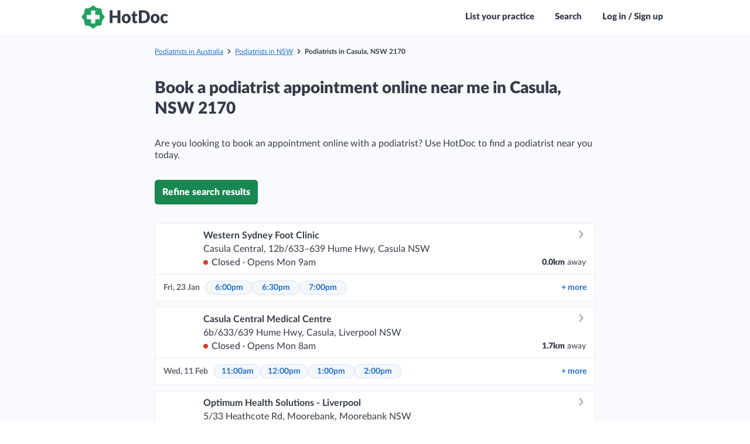

--- FILE ---
content_type: application/javascript; charset=utf-8
request_url: https://cdn.hotdoc.com.au/bookings/dist/assets/chunk.cf79ea079d89dad48bc1.js
body_size: 8141
content:
(()=>{var s,e,r,t,i,a={1175:(s,e,r)=>{"use strict";s.exports=r.p+"assets/server/images/banners/dental.jpg"},3241:(s,e,r)=>{"use strict";s.exports=r.p+"assets/server/images/payment/credit-card.svg"},3369:(s,e,r)=>{"use strict";s.exports=r.p+"assets/images/homepage-calendar.fingerprinted.dd72122c1f0aa39593dc.svg"},3436:(s,e,r)=>{"use strict";s.exports=r.p+"assets/server/images/document-primary-circular.svg"},3800:(s,e,r)=>{"use strict";s.exports=r.p+"assets/images/hotdoc-native-apps-grey-oval.fingerprinted.bd38d84ace3f27a6e8a5.png"},3838:(s,e,r)=>{"use strict";s.exports=r.p+"assets/server/images/search/hd-optometrist.svg"},3975:(s,e,r)=>{"use strict";s.exports=r.p+"assets/server/images/calendar-detailed-circular.svg"},4683:(s,e,r)=>{"use strict";s.exports=r.p+"assets/server/images/standardised-icons/icon_podiatrist_lg.svg"},6228:(s,e,r)=>{"use strict";s.exports=r.p+"assets/server/images/standardised-icons/icon_quickConsult_sm.svg"},6951:(s,e,r)=>{"use strict";s.exports=r.p+"assets/images/vaccine-bottles.fingerprinted.663862d6d171bb2f35b1.svg"},7510:(s,e,r)=>{"use strict";s.exports=r.p+"assets/server/images/search/hd-telehealth.svg"},7753:(s,e,r)=>{"use strict";s.exports=r.p+"assets/images/respiratory-clinics.fingerprinted.44aaaf3245f336c0047d.png"},7874:()=>{},8114:(s,e,r)=>{"use strict";s.exports=r.p+"assets/server/images/greetings/hand-wave.svg"},8158:(s,e,r)=>{"use strict";s.exports=r.p+"assets/server/images/question_bubble-primary-circular.svg"},8235:(s,e,r)=>{"use strict";s.exports=r.p+"assets/server/images/promotion-banners/happy-tooth.svg"},8324:(s,e,r)=>{"use strict";s.exports=r.p+"assets/server/native-app-logo/fullerton.svg"},9072:(s,e,r)=>{"use strict";s.exports=r.p+"assets/server/native-app-logo/skincheckwa.svg"},10326:(s,e,r)=>{"use strict";s.exports=r.p+"assets/server/images/info-document.svg"},10944:(s,e,r)=>{"use strict";s.exports=r.p+"assets/images/errors/grey-puzzle.fingerprinted.05491585d104d3aff360.svg"},11055:(s,e,r)=>{"use strict";s.exports=r.p+"assets/server/images/info-bubble.svg"},11391:(s,e,r)=>{"use strict";s.exports=r.p+"assets/fonts/lato/Lato-Bold.fingerprinted.89b618086a797a8be0f4.woff"},11431:(s,e,r)=>{"use strict";s.exports=r.p+"assets/images/success.fingerprinted.faa92db4480a9617bbfc.svg"},11633:(s,e,r)=>{"use strict";s.exports=r.p+"assets/images/hd-apple.fingerprinted.18a4444ae222693c7ef5.svg"},11877:(s,e,r)=>{"use strict";s.exports=r.p+"assets/favicons/apple-touch-icon-152x152.fingerprinted.e8695f0c4ce5fe00a451.png"},13321:(s,e,r)=>{"use strict";s.exports=r.p+"assets/server/images/accreditations/ahpra-logo.jpg"},13474:(s,e,r)=>{"use strict";s.exports=r.p+"assets/images/hd-gp.fingerprinted.11ebf21a13966b844518.svg"},13635:(s,e,r)=>{"use strict";s.exports=r.p+"assets/favicons/favicon-196x196.fingerprinted.b7bae2163a18bf42f1ef.png"},13860:(s,e,r)=>{"use strict";s.exports=r.p+"assets/server/images/plus.svg"},14206:(s,e,r)=>{"use strict";s.exports=r.p+"assets/server/native-app-logo/gpplus.svg"},15344:(s,e,r)=>{"use strict";s.exports=r.p+"assets/fonts/lato/Lato-Regular.fingerprinted.1d2ca94dfba6f8d87cfd.woff"},15674:(s,e,r)=>{"use strict";s.exports=r.p+"assets/server/native-app-logo/hotdoc.svg"},16782:(s,e,r)=>{"use strict";s.exports=r.p+"assets/server/images/stars/empty-4.svg"},17365:(s,e,r)=>{"use strict";s.exports=r.p+"assets/server/images/payment/eftpos.png"},17705:()=>{},18091:(s,e,r)=>{"use strict";s.exports=r.p+"assets/server/images/standardised-icons/icon_cert_sm.svg"},18488:(s,e,r)=>{"use strict";s.exports=r.p+"assets/fonts/lato/Lato-Light.fingerprinted.848f3a6e80058194c450.woff"},18828:(s,e,r)=>{"use strict";s.exports=r.p+"assets/server/images/standardised-icons/icon_appointment_sm.svg"},19214:()=>{},19380:(s,e,r)=>{"use strict";s.exports=r.p+"assets/server/images/telehealth-on-demand/how-does-it-work.png"},19839:(s,e,r)=>{"use strict";s.exports=r.p+"assets/server/images/thumbs-up.svg"},20268:(s,e,r)=>{"use strict";s.exports=r.p+"assets/server/images/standardised-icons/icon_routineRequest_sm.svg"},20694:(s,e,r)=>{"use strict";s.exports=r.p+"assets/images/afternoon.fingerprinted.b7258cc1a0c179713f8b.svg"},20891:(s,e,r)=>{"use strict";s.exports=r.p+"assets/images/no-patient-match.fingerprinted.27cacbe1f6471ceac87c.svg"},21848:(s,e,r)=>{"use strict";s.exports=r.p+"assets/images/cvv_info.fingerprinted.433db1308db74e578aa9.svg"},21895:(s,e,r)=>{"use strict";s.exports=r.p+"assets/images/circle-plus.fingerprinted.c5892734b7ab6b3fd6e6.svg"},22144:(s,e,r)=>{"use strict";s.exports=r.p+"assets/images/errors/grey-magnifying-glass.fingerprinted.e39b97d9add4901baa00.svg"},22786:(s,e,r)=>{"use strict";s.exports=r.p+"assets/images/eftpos.fingerprinted.8c449e15eefd86206ea0.png"},24823:(s,e,r)=>{"use strict";s.exports=r.p+"assets/server/images/practice_default-grey.svg"},25037:(s,e,r)=>{"use strict";s.exports=r.p+"assets/favicons/apple-touch-icon-144x144.fingerprinted.3485c47317170a5ac45b.png"},25488:(s,e,r)=>{"use strict";s.exports=r.p+"assets/server/images/standardised-icons/icon_optometrist_lg.svg"},26196:(s,e,r)=>{"use strict";s.exports=r.p+"assets/server/images/practitioner.svg"},26541:(s,e,r)=>{"use strict";s.exports=r.p+"assets/server/images/hotdoc-icon.svg"},26567:(s,e,r)=>{"use strict";s.exports=r.p+"assets/images/powered-by-hotdoc-light.fingerprinted.c5da2f0df03f10a17e87.svg"},27118:(s,e,r)=>{"use strict";s.exports=r.p+"assets/server/images/standardised-icons/icon_certMulti_sm.svg"},28142:(s,e,r)=>{"use strict";s.exports=r.p+"assets/images/care-team.fingerprinted.2faa2c340b8e10997922.png"},28883:(s,e,r)=>{"use strict";s.exports=r.p+"assets/images/hd-tooth.fingerprinted.b39689f1cc7090bfa10b.svg"},29351:(s,e,r)=>{"use strict";s.exports=r.p+"assets/server/images/medicare.png"},29824:(s,e,r)=>{"use strict";s.exports=r.p+"assets/server/images/search/hd-search.svg"},30831:(s,e,r)=>{"use strict";s.exports=r.p+"assets/server/images/standardised-icons/icon_consultLong_sm.svg"},30846:(s,e,r)=>{"use strict";s.exports=r.p+"assets/images/ACHS.fingerprinted.7bf290cebb202583b5e6.png"},30883:(s,e,r)=>{"use strict";s.exports=r.p+"assets/server/images/routine-requests/routine-requests-logo.svg"},31287:(s,e,r)=>{"use strict";s.exports=r.p+"assets/server/native-app-logo/priority.svg"},31467:(s,e,r)=>{"use strict";s.exports=r.p+"assets/server/images/calendar-primary-circular.svg"},32158:(s,e,r)=>{"use strict";s.exports=r.p+"assets/images/morning.fingerprinted.033e81327bcc219a6a31.svg"},32435:(s,e,r)=>{"use strict";s.exports=r.p+"assets/server/images/stars/empty-1.svg"},32537:(s,e,r)=>{"use strict";s.exports=r.p+"assets/server/images/standardised-icons/icon_dentist_lg.svg"},32911:(s,e,r)=>{"use strict";s.exports=r.p+"assets/images/hd-foot.fingerprinted.4fd35cf31b69d8f06903.svg"},33234:(s,e,r)=>{"use strict";s.exports=r.p+"assets/server/images/post-box.svg"},33735:(s,e,r)=>{"use strict";s.exports=r.p+"assets/server/images/telehealth-on-demand/error-person.svg"},33932:(s,e,r)=>{"use strict";s.exports=r.p+"assets/server/images/telehealth-on-demand/clock-disabled.svg"},34564:(s,e,r)=>{"use strict";s.exports=r.p+"assets/images/empty-states/smart-notification-bell.fingerprinted.e6bf52086a09476b6491.svg"},35137:(s,e,r)=>{"use strict";s.exports=r.p+"assets/server/images/payment/visa.png"},35730:(s,e,r)=>{"use strict";s.exports=r.p+"assets/server/images/payment/afterpay.png"},35895:(s,e,r)=>{"use strict";s.exports=r.p+"assets/server/images/search/hd-radiologist.svg"},36813:(s,e,r)=>{"use strict";s.exports=r.p+"assets/images/hotdoc-app-icon.fingerprinted.cd9d83eb03dda811c96f.svg"},36933:(s,e,r)=>{"use strict";s.exports=r.p+"assets/favicons/apple-touch-icon-57x57.fingerprinted.c50c9479aacd7cba5e49.png"},37247:(s,e,r)=>{"use strict";s.exports=r.p+"assets/fonts/lato/Lato-Black.fingerprinted.6cfa65c63939188f33ef.woff"},37418:(s,e,r)=>{"use strict";s.exports=r.p+"assets/server/images/standardised-icons/icon_telehealthAppt_sm.svg"},37566:(s,e,r)=>{"use strict";s.exports=r.p+"assets/server/images/telehealth.svg"},37681:(s,e,r)=>{"use strict";s.exports=r.p+"assets/server/images/mfa-methods/sms.svg"},39183:(s,e,r)=>{"use strict";s.exports=r.p+"assets/server/images/icon-tick.svg"},39428:(s,e,r)=>{"use strict";s.exports=r.p+"assets/server/images/info-pill.svg"},39554:(s,e,r)=>{"use strict";s.exports=r.p+"assets/server/images/standardised-icons/icon_chiropractor_lg.svg"},39886:(s,e,r)=>{"use strict";s.exports=r.p+"assets/server/native-app-logo/bettermedical.svg"},40206:(s,e,r)=>{"use strict";s.exports=r.p+"assets/server/images/security/lock-info-sm.svg"},40480:(s,e,r)=>{"use strict";s.exports=r.p+"assets/server/images/phone.svg"},40682:(s,e,r)=>{"use strict";s.exports=r.p+"assets/images/visa.fingerprinted.9bedda67fd9674fae017.png"},40893:(s,e,r)=>{"use strict";s.exports=r.p+"assets/server/images/greetings/afternoon.svg"},41009:(s,e,r)=>{"use strict";s.exports=r.p+"assets/images/ADA.fingerprinted.50c9152ea1a3ead86c4c.png"},41134:(s,e,r)=>{"use strict";s.exports=r.p+"assets/server/images/standardised-icons/icon_telehealthOnDemand_lg.svg"},41253:(s,e,r)=>{"use strict";s.exports=r.p+"assets/images/info-bubble.fingerprinted.521469b1e576b2e52563.svg"},41355:()=>{},41696:(s,e,r)=>{"use strict";s.exports=r.p+"assets/server/images/stars/empty-2.svg"},41749:()=>{},42036:(s,e,r)=>{"use strict";s.exports=r.p+"assets/server/images/standardised-icons/icon_telehealth_lg.svg"},42315:(s,e,r)=>{"use strict";s.exports=r.p+"assets/server/images/medical-centre.svg"},42431:(s,e,r)=>{"use strict";s.exports=r.p+"assets/server/images/shield.svg"},42576:(s,e,r)=>{"use strict";s.exports=r.p+"assets/server/images/paper_plane_with_document.svg"},43267:(s,e,r)=>{"use strict";s.exports=r.p+"assets/server/images/mfa-methods/app.svg"},43371:(s,e,r)=>{"use strict";s.exports=r.p+"assets/server/images/search/hd-menopause.svg"},43599:(s,e,r)=>{"use strict";s.exports=r.p+"assets/images/lock.fingerprinted.ffe4f248f465b78116a4.svg"},43637:(s,e,r)=>{"use strict";s.exports=r.p+"assets/server/images/payment/google-pay-mark.svg"},44190:(s,e,r)=>{"use strict";s.exports=r.p+"assets/server/images/standardised-icons/icon_search_lg.svg"},44240:(s,e,r)=>{"use strict";s.exports=r.p+"assets/images/empty-states/location-pin.fingerprinted.ec20aea847cb468d8470.svg"},44833:(s,e,r)=>{"use strict";s.exports=r.p+"assets/server/images/search/hd-gp.svg"},45495:(s,e,r)=>{"use strict";s.exports=r.p+"assets/server/native-app-logo/primary.svg"},47392:(s,e,r)=>{"use strict";s.exports=r.p+"assets/server/images/search/hd-physio.svg"},47393:(s,e,r)=>{"use strict";s.exports=r.p+"assets/server/images/standardised-icons/icon_followUp_sm.svg"},48085:(s,e,r)=>{"use strict";s.exports=r.p+"assets/server/images/standardised-icons/icon_call_sm.svg"},48391:(s,e,r)=>{"use strict";s.exports=r.p+"assets/images/hotdoc.fingerprinted.aa4b7b0c73a54530f68b.svg"},48667:(s,e,r)=>{"use strict";s.exports=r.p+"assets/images/hotdoc-icon.fingerprinted.b99dd5f2136ab6daf3d1.svg"},49191:(s,e,r)=>{var t={"./favicons/apple-touch-icon-114x114.png":67585,"./favicons/apple-touch-icon-120x120.png":97801,"./favicons/apple-touch-icon-144x144.png":25037,"./favicons/apple-touch-icon-152x152.png":11877,"./favicons/apple-touch-icon-57x57.png":36933,"./favicons/apple-touch-icon-60x60.png":66505,"./favicons/apple-touch-icon-72x72.png":75875,"./favicons/apple-touch-icon-76x76.png":86147,"./favicons/favicon-128.png":58200,"./favicons/favicon-16x16.png":89713,"./favicons/favicon-196x196.png":13635,"./favicons/favicon-32x32.png":97873,"./favicons/favicon-96x96.png":70593,"./fonts/hotdocawesome/HotDoc-Icons.svg":93037,"./fonts/hotdocawesome/HotDoc-Icons.ttf":68333,"./fonts/hotdocawesome/HotDoc-Icons.woff":54659,"./fonts/lato/Lato-Black.woff":37247,"./fonts/lato/Lato-Bold.woff":11391,"./fonts/lato/Lato-Light.woff":18488,"./fonts/lato/Lato-Regular.woff":15344,"./images/ACHS.png":30846,"./images/ADA.png":41009,"./images/AGPAL.png":77710,"./images/QIPD.png":65459,"./images/QPA.png":56749,"./images/afternoon.svg":20694,"./images/afterpay.png":85429,"./images/amex.png":88860,"./images/app-badge/android.svg":92957,"./images/app-badge/ios.svg":75343,"./images/bell.svg":89445,"./images/bg-timeslots.svg":75574,"./images/care-team.png":28142,"./images/cash.png":86744,"./images/cheque.png":85660,"./images/circle-plus.svg":21895,"./images/covid-vaccine-image.png":96060,"./images/credit-card.svg":52380,"./images/cvv_info.svg":21848,"./images/diners-club.svg":59630,"./images/eftpos.png":22786,"./images/empty-states/empty-calendar.svg":59217,"./images/empty-states/empty-notification-bell.svg":72176,"./images/empty-states/favourites.svg":74239,"./images/empty-states/head-scratch-check-in.svg":81617,"./images/empty-states/location-pin.svg":44240,"./images/empty-states/payments.svg":63538,"./images/empty-states/setting-wrench.svg":96201,"./images/empty-states/smart-notification-bell.svg":34564,"./images/errors/ambulance.svg":92560,"./images/errors/error-person.svg":70006,"./images/errors/grey-magnifying-glass.svg":22144,"./images/errors/grey-puzzle.svg":10944,"./images/errors/maintenance.svg":74771,"./images/evening.svg":94566,"./images/expiry_date_info.svg":73597,"./images/hand-wave.svg":70253,"./images/hd-apple.svg":11633,"./images/hd-foot.svg":32911,"./images/hd-gp.svg":13474,"./images/hd-hand.svg":55708,"./images/hd-head.svg":82205,"./images/hd-search.svg":88535,"./images/hd-tooth.svg":28883,"./images/hicaps.png":99631,"./images/homepage-calendar.svg":3369,"./images/hotdoc-app-icon.svg":36813,"./images/hotdoc-icon.svg":48667,"./images/hotdoc-native-apps-grey-oval.png":3800,"./images/hotdoc.svg":48391,"./images/icons/npr-icon.svg":59945,"./images/info-bubble.svg":41253,"./images/latitudepay.png":87467,"./images/lock.svg":43599,"./images/mastercard.png":95197,"./images/medicare-logo.svg":79090,"./images/morning.svg":32158,"./images/no-patient-match.svg":20891,"./images/openpay.png":64083,"./images/powered-by-hotdoc-light.svg":26567,"./images/powered-by-hotdoc.svg":50332,"./images/respiratory-clinics.png":7753,"./images/shield.svg":78997,"./images/success.svg":11431,"./images/test-tube.svg":57821,"./images/vaccine-bottles.svg":6951,"./images/visa.png":40682,"./images/zip.png":87212,"./preloader/preloader":62463,"./preloader/preloader.js":62463,"./server/images/accreditations/ahpra-logo.jpg":13321,"./server/images/banners/dental.jpg":1175,"./server/images/bubble.svg":68678,"./server/images/calendar-detailed-circular.svg":3975,"./server/images/calendar-primary-circular.svg":31467,"./server/images/clock.svg":54782,"./server/images/document-primary-circular.svg":3436,"./server/images/document.svg":84031,"./server/images/empty-states/empty-calendar.svg":55483,"./server/images/envelope.svg":59704,"./server/images/greetings/afternoon.svg":40893,"./server/images/greetings/evening.svg":80581,"./server/images/greetings/hand-wave.svg":8114,"./server/images/greetings/morning.svg":85893,"./server/images/hotdoc-icon.svg":26541,"./server/images/icon-tick.svg":39183,"./server/images/info-bubble.svg":11055,"./server/images/info-document.svg":10326,"./server/images/info-pill.svg":39428,"./server/images/lock.svg":54377,"./server/images/man-checking-phone.svg":89594,"./server/images/medical-centre-plain.svg":93408,"./server/images/medical-centre.svg":42315,"./server/images/medicare-card.svg":89203,"./server/images/medicare.png":29351,"./server/images/mfa-methods/app.svg":43267,"./server/images/mfa-methods/email.svg":60834,"./server/images/mfa-methods/sms.svg":37681,"./server/images/paper_plane_with_document.svg":42576,"./server/images/payment/afterpay.png":35730,"./server/images/payment/amex.png":71543,"./server/images/payment/apple-pay-mark.svg":92468,"./server/images/payment/cash.png":83619,"./server/images/payment/cheque.png":79459,"./server/images/payment/credit-card-outline-light.svg":91223,"./server/images/payment/credit-card-outline.svg":76844,"./server/images/payment/credit-card.svg":3241,"./server/images/payment/diners-club.svg":57567,"./server/images/payment/eftpos.png":17365,"./server/images/payment/google-pay-mark.svg":43637,"./server/images/payment/hicaps.png":61920,"./server/images/payment/latitudepay.png":87722,"./server/images/payment/mastercard.png":81442,"./server/images/payment/openpay.png":97638,"./server/images/payment/visa.png":35137,"./server/images/payment/zippay.png":56255,"./server/images/pharmacy.svg":87883,"./server/images/phone-primary-circular.svg":74113,"./server/images/phone.svg":40480,"./server/images/pill-primary-circular.svg":49470,"./server/images/pill.svg":64157,"./server/images/plus.svg":13860,"./server/images/post-box.svg":33234,"./server/images/practice_default-grey.svg":24823,"./server/images/practitioner.svg":26196,"./server/images/practitioner_default-grey.svg":93834,"./server/images/promotion-banners/happy-tooth.svg":8235,"./server/images/question_bubble-primary-circular.svg":8158,"./server/images/quick-consults/quick-consults-logo-circular.svg":50543,"./server/images/quick-consults/quick-consults-logo.svg":76311,"./server/images/radiology-midnight-circular.svg":80747,"./server/images/referral-primary-circular.svg":62356,"./server/images/routine-requests/routine-requests-logo-circular.svg":70635,"./server/images/routine-requests/routine-requests-logo.svg":30883,"./server/images/search/hd-chiropractor.svg":49308,"./server/images/search/hd-dentist.svg":85225,"./server/images/search/hd-gp.svg":44833,"./server/images/search/hd-menopause.svg":43371,"./server/images/search/hd-optometrist.svg":3838,"./server/images/search/hd-physio.svg":47392,"./server/images/search/hd-podiatrist.svg":55103,"./server/images/search/hd-psychologist.svg":97162,"./server/images/search/hd-radiologist.svg":35895,"./server/images/search/hd-search.svg":29824,"./server/images/search/hd-telehealth-on-demand.svg":96572,"./server/images/search/hd-telehealth.svg":7510,"./server/images/security/lock-info-sm.svg":40206,"./server/images/shield.svg":42431,"./server/images/standardised-icons/icon_appointment_sm.svg":18828,"./server/images/standardised-icons/icon_bloodTest_sm.svg":92449,"./server/images/standardised-icons/icon_call_sm.svg":48085,"./server/images/standardised-icons/icon_certMulti_sm.svg":27118,"./server/images/standardised-icons/icon_cert_sm.svg":18091,"./server/images/standardised-icons/icon_chiropractor_lg.svg":39554,"./server/images/standardised-icons/icon_consultLong_sm.svg":30831,"./server/images/standardised-icons/icon_consult_sm.svg":81389,"./server/images/standardised-icons/icon_dentist_lg.svg":32537,"./server/images/standardised-icons/icon_followUp_sm.svg":47393,"./server/images/standardised-icons/icon_gp_lg.svg":83857,"./server/images/standardised-icons/icon_identity_sm.svg":78607,"./server/images/standardised-icons/icon_mail_sm.svg":54854,"./server/images/standardised-icons/icon_optometrist_lg.svg":25488,"./server/images/standardised-icons/icon_physio_lg.svg":70754,"./server/images/standardised-icons/icon_podiatrist_lg.svg":4683,"./server/images/standardised-icons/icon_psychologist_lg.svg":69256,"./server/images/standardised-icons/icon_quickConsult_sm.svg":6228,"./server/images/standardised-icons/icon_radiology_sm.svg":96379,"./server/images/standardised-icons/icon_referral_sm.svg":67968,"./server/images/standardised-icons/icon_routineRequest_sm.svg":20268,"./server/images/standardised-icons/icon_script_sm.svg":90478,"./server/images/standardised-icons/icon_search_lg.svg":44190,"./server/images/standardised-icons/icon_telehealthAppt_lg.svg":49313,"./server/images/standardised-icons/icon_telehealthAppt_sm.svg":37418,"./server/images/standardised-icons/icon_telehealthOnDemand_lg.svg":41134,"./server/images/standardised-icons/icon_telehealthOnDemand_sm.svg":56337,"./server/images/standardised-icons/icon_telehealth_lg.svg":42036,"./server/images/standardised-icons/icon_telehealth_sm.svg":55463,"./server/images/star-no.svg":88216,"./server/images/star-yes.svg":58834,"./server/images/stars/empty-1.svg":32435,"./server/images/stars/empty-2.svg":41696,"./server/images/stars/empty-3.svg":82257,"./server/images/stars/empty-4.svg":16782,"./server/images/stars/empty-5.svg":54719,"./server/images/telehealth-on-demand/clock-disabled.svg":33932,"./server/images/telehealth-on-demand/clock.svg":77019,"./server/images/telehealth-on-demand/error-person.svg":33735,"./server/images/telehealth-on-demand/how-does-it-work.png":19380,"./server/images/telehealth.svg":37566,"./server/images/thumbs-down.svg":81124,"./server/images/thumbs-up.svg":19839,"./server/images/vial-primary-circular.svg":95001,"./server/native-app-logo/bettermedical.svg":39886,"./server/native-app-logo/familydoctor.svg":53390,"./server/native-app-logo/familypractice.svg":91024,"./server/native-app-logo/fullerton.svg":8324,"./server/native-app-logo/gpplus.svg":14206,"./server/native-app-logo/guardian.svg":74358,"./server/native-app-logo/hotdoc.svg":15674,"./server/native-app-logo/jupiterhealth.svg":60384,"./server/native-app-logo/ochre.svg":99684,"./server/native-app-logo/primary.svg":45495,"./server/native-app-logo/priority.svg":31287,"./server/native-app-logo/qualitas.svg":89665,"./server/native-app-logo/skincheckwa.svg":9072};function i(s){var e=a(s);return r(e)}function a(s){if(!r.o(t,s)){var e=new Error("Cannot find module '"+s+"'");throw e.code="MODULE_NOT_FOUND",e}return t[s]}i.keys=function(){return Object.keys(t)},i.resolve=a,s.exports=i,i.id=49191},49308:(s,e,r)=>{"use strict";s.exports=r.p+"assets/server/images/search/hd-chiropractor.svg"},49313:(s,e,r)=>{"use strict";s.exports=r.p+"assets/server/images/standardised-icons/icon_telehealthAppt_lg.svg"},49470:(s,e,r)=>{"use strict";s.exports=r.p+"assets/server/images/pill-primary-circular.svg"},50332:(s,e,r)=>{"use strict";s.exports=r.p+"assets/images/powered-by-hotdoc.fingerprinted.ae839ecfa6784ab04b9e.svg"},50543:(s,e,r)=>{"use strict";s.exports=r.p+"assets/server/images/quick-consults/quick-consults-logo-circular.svg"},52380:(s,e,r)=>{"use strict";s.exports=r.p+"assets/images/credit-card.fingerprinted.52dfeb1fa269444677d2.svg"},53390:(s,e,r)=>{"use strict";s.exports=r.p+"assets/server/native-app-logo/familydoctor.svg"},54028:()=>{"use strict";window.define,window.define,window.define,window.define,window.define,window.define,window.define,window.define,window.define,window.define,window.define,window.define,window.define,window.define,window.define,window.define,window.define,window.define,window.define,window.define,window.define,window.define,window.define,window.define,window.define,window.define,window.define,window.define,window.define,window.define,window.define,window.define,window.define,window.define,window.define,window.define,window.define,window.define,window.define,window.define,window.define,window.define,window.define,window.define,window.define,window.define,window.define,window.define,window.define,window.define,window.define,window.define,window.define,window.define,window.define,window.define,window.define,window.define,window.define,window.define,window.define,window.define,window.define,window.define,window.define,window.define,window.define,window.define,window.define,window.define,window.define,window.define,window.define,window.define,window.define,window.define,window.define,window.define,window.define,window.define,window.define,window.define,window.define,window.define,window.define,window.define,window.define,window.define,window.define,window.define,window.define,window.define,window.define,window.define},54377:(s,e,r)=>{"use strict";s.exports=r.p+"assets/server/images/lock.svg"},54659:(s,e,r)=>{"use strict";s.exports=r.p+"assets/fonts/hotdocawesome/HotDoc-Icons.fingerprinted.2f4816bca27633307c44.woff"},54719:(s,e,r)=>{"use strict";s.exports=r.p+"assets/server/images/stars/empty-5.svg"},54782:(s,e,r)=>{"use strict";s.exports=r.p+"assets/server/images/clock.svg"},54854:(s,e,r)=>{"use strict";s.exports=r.p+"assets/server/images/standardised-icons/icon_mail_sm.svg"},55103:(s,e,r)=>{"use strict";s.exports=r.p+"assets/server/images/search/hd-podiatrist.svg"},55463:(s,e,r)=>{"use strict";s.exports=r.p+"assets/server/images/standardised-icons/icon_telehealth_sm.svg"},55483:(s,e,r)=>{"use strict";s.exports=r.p+"assets/server/images/empty-states/empty-calendar.svg"},55708:(s,e,r)=>{"use strict";s.exports=r.p+"assets/images/hd-hand.fingerprinted.50b17adc589c033cdb7b.svg"},56255:(s,e,r)=>{"use strict";s.exports=r.p+"assets/server/images/payment/zippay.png"},56337:(s,e,r)=>{"use strict";s.exports=r.p+"assets/server/images/standardised-icons/icon_telehealthOnDemand_sm.svg"},56749:(s,e,r)=>{"use strict";s.exports=r.p+"assets/images/QPA.fingerprinted.036c9eeb05424ab17d47.png"},57567:(s,e,r)=>{"use strict";s.exports=r.p+"assets/server/images/payment/diners-club.svg"},57821:(s,e,r)=>{"use strict";s.exports=r.p+"assets/images/test-tube.fingerprinted.27779743aefb56d6136d.svg"},58200:(s,e,r)=>{"use strict";s.exports=r.p+"assets/favicons/favicon-128.fingerprinted.6cfb0b9c4da6f8bba9df.png"},58834:(s,e,r)=>{"use strict";s.exports=r.p+"assets/server/images/star-yes.svg"},59217:(s,e,r)=>{"use strict";s.exports=r.p+"assets/images/empty-states/empty-calendar.fingerprinted.85139f4c0385ad7ab634.svg"},59630:(s,e,r)=>{"use strict";s.exports=r.p+"assets/images/diners-club.fingerprinted.e71f70f9d44cb3614ae5.svg"},59704:(s,e,r)=>{"use strict";s.exports=r.p+"assets/server/images/envelope.svg"},59945:(s,e,r)=>{"use strict";s.exports=r.p+"assets/images/icons/npr-icon.fingerprinted.9a12f09ec45f3542d05a.svg"},60384:(s,e,r)=>{"use strict";s.exports=r.p+"assets/server/native-app-logo/jupiterhealth.svg"},60834:(s,e,r)=>{"use strict";s.exports=r.p+"assets/server/images/mfa-methods/email.svg"},61920:(s,e,r)=>{"use strict";s.exports=r.p+"assets/server/images/payment/hicaps.png"},62356:(s,e,r)=>{"use strict";s.exports=r.p+"assets/server/images/referral-primary-circular.svg"},62463:()=>{window!==window.top&&(document.getElementById("preloader").className+=" widget")},63538:(s,e,r)=>{"use strict";s.exports=r.p+"assets/images/empty-states/payments.fingerprinted.36ceb7d7c5d3c2291728.svg"},64083:(s,e,r)=>{"use strict";s.exports=r.p+"assets/images/openpay.fingerprinted.17fa2f95823ca60006f3.png"},64157:(s,e,r)=>{"use strict";s.exports=r.p+"assets/server/images/pill.svg"},65459:(s,e,r)=>{"use strict";s.exports=r.p+"assets/images/QIPD.fingerprinted.9769e37223ec66d7b86c.png"},66505:(s,e,r)=>{"use strict";s.exports=r.p+"assets/favicons/apple-touch-icon-60x60.fingerprinted.8f24f1272fe16618a60f.png"},67585:(s,e,r)=>{"use strict";s.exports=r.p+"assets/favicons/apple-touch-icon-114x114.fingerprinted.a6ff03475f6cbb120da6.png"},67968:(s,e,r)=>{"use strict";s.exports=r.p+"assets/server/images/standardised-icons/icon_referral_sm.svg"},68333:(s,e,r)=>{"use strict";s.exports=r.p+"assets/fonts/hotdocawesome/HotDoc-Icons.fingerprinted.9beb75d4de661c4c5850.ttf"},68678:(s,e,r)=>{"use strict";s.exports=r.p+"assets/server/images/bubble.svg"},68986:()=>{},69256:(s,e,r)=>{"use strict";s.exports=r.p+"assets/server/images/standardised-icons/icon_psychologist_lg.svg"},70006:(s,e,r)=>{"use strict";s.exports=r.p+"assets/images/errors/error-person.fingerprinted.7a3959beda212d0b0c04.svg"},70253:(s,e,r)=>{"use strict";s.exports=r.p+"assets/images/hand-wave.fingerprinted.0bcfc535c06044cf2944.svg"},70593:(s,e,r)=>{"use strict";s.exports=r.p+"assets/favicons/favicon-96x96.fingerprinted.a42d058f2ce66e131318.png"},70635:(s,e,r)=>{"use strict";s.exports=r.p+"assets/server/images/routine-requests/routine-requests-logo-circular.svg"},70754:(s,e,r)=>{"use strict";s.exports=r.p+"assets/server/images/standardised-icons/icon_physio_lg.svg"},71543:(s,e,r)=>{"use strict";s.exports=r.p+"assets/server/images/payment/amex.png"},72176:(s,e,r)=>{"use strict";s.exports=r.p+"assets/images/empty-states/empty-notification-bell.fingerprinted.24771b38513b45ab8074.svg"},73597:(s,e,r)=>{"use strict";s.exports=r.p+"assets/images/expiry_date_info.fingerprinted.f7f287379a9b08827902.svg"},74113:(s,e,r)=>{"use strict";s.exports=r.p+"assets/server/images/phone-primary-circular.svg"},74239:(s,e,r)=>{"use strict";s.exports=r.p+"assets/images/empty-states/favourites.fingerprinted.41cd97e842e7c4bffaf6.svg"},74358:(s,e,r)=>{"use strict";s.exports=r.p+"assets/server/native-app-logo/guardian.svg"},74771:(s,e,r)=>{"use strict";s.exports=r.p+"assets/images/errors/maintenance.fingerprinted.f2b18fae79bb204f719b.svg"},75343:(s,e,r)=>{"use strict";s.exports=r.p+"assets/images/app-badge/ios.fingerprinted.8c4986ee4828b47d16f5.svg"},75574:(s,e,r)=>{"use strict";s.exports=r.p+"assets/images/bg-timeslots.fingerprinted.736744cfdf16012c7fdc.svg"},75875:(s,e,r)=>{"use strict";s.exports=r.p+"assets/favicons/apple-touch-icon-72x72.fingerprinted.05ddcbe68e5910dc7b19.png"},76311:(s,e,r)=>{"use strict";s.exports=r.p+"assets/server/images/quick-consults/quick-consults-logo.svg"},76844:(s,e,r)=>{"use strict";s.exports=r.p+"assets/server/images/payment/credit-card-outline.svg"},77019:(s,e,r)=>{"use strict";s.exports=r.p+"assets/server/images/telehealth-on-demand/clock.svg"},77710:(s,e,r)=>{"use strict";s.exports=r.p+"assets/images/AGPAL.fingerprinted.5c54ee86b64cf3054e03.png"},78607:(s,e,r)=>{"use strict";s.exports=r.p+"assets/server/images/standardised-icons/icon_identity_sm.svg"},78997:(s,e,r)=>{"use strict";s.exports=r.p+"assets/images/shield.fingerprinted.8094889b87910f5f5404.svg"},79090:(s,e,r)=>{"use strict";s.exports=r.p+"assets/images/medicare-logo.fingerprinted.0a5bb44a4e9b6612768a.svg"},79459:(s,e,r)=>{"use strict";s.exports=r.p+"assets/server/images/payment/cheque.png"},80581:(s,e,r)=>{"use strict";s.exports=r.p+"assets/server/images/greetings/evening.svg"},80747:(s,e,r)=>{"use strict";s.exports=r.p+"assets/server/images/radiology-midnight-circular.svg"},81124:(s,e,r)=>{"use strict";s.exports=r.p+"assets/server/images/thumbs-down.svg"},81389:(s,e,r)=>{"use strict";s.exports=r.p+"assets/server/images/standardised-icons/icon_consult_sm.svg"},81442:(s,e,r)=>{"use strict";s.exports=r.p+"assets/server/images/payment/mastercard.png"},81617:(s,e,r)=>{"use strict";s.exports=r.p+"assets/images/empty-states/head-scratch-check-in.fingerprinted.8242a6cd8b064168de78.svg"},82205:(s,e,r)=>{"use strict";s.exports=r.p+"assets/images/hd-head.fingerprinted.550d5cda234aef18abc2.svg"},82257:(s,e,r)=>{"use strict";s.exports=r.p+"assets/server/images/stars/empty-3.svg"},83619:(s,e,r)=>{"use strict";s.exports=r.p+"assets/server/images/payment/cash.png"},83857:(s,e,r)=>{"use strict";s.exports=r.p+"assets/server/images/standardised-icons/icon_gp_lg.svg"},84031:(s,e,r)=>{"use strict";s.exports=r.p+"assets/server/images/document.svg"},85225:(s,e,r)=>{"use strict";s.exports=r.p+"assets/server/images/search/hd-dentist.svg"},85429:(s,e,r)=>{"use strict";s.exports=r.p+"assets/images/afterpay.fingerprinted.f794f56edee3000c793e.png"},85660:(s,e,r)=>{"use strict";s.exports=r.p+"assets/images/cheque.fingerprinted.29fc9326dbe82fbb3da8.png"},85893:(s,e,r)=>{"use strict";s.exports=r.p+"assets/server/images/greetings/morning.svg"},86147:(s,e,r)=>{"use strict";s.exports=r.p+"assets/favicons/apple-touch-icon-76x76.fingerprinted.a12e98aeddb0584559de.png"},86744:(s,e,r)=>{"use strict";s.exports=r.p+"assets/images/cash.fingerprinted.a2603e2efb66f8332bb3.png"},87212:(s,e,r)=>{"use strict";s.exports=r.p+"assets/images/zip.fingerprinted.7153fe214518993c51bc.png"},87467:(s,e,r)=>{"use strict";s.exports=r.p+"assets/images/latitudepay.fingerprinted.40138bd3c80b41e5e8ed.png"},87722:(s,e,r)=>{"use strict";s.exports=r.p+"assets/server/images/payment/latitudepay.png"},87883:(s,e,r)=>{"use strict";s.exports=r.p+"assets/server/images/pharmacy.svg"},88216:(s,e,r)=>{"use strict";s.exports=r.p+"assets/server/images/star-no.svg"},88535:(s,e,r)=>{"use strict";s.exports=r.p+"assets/images/hd-search.fingerprinted.dec1007a4a2789888dc3.svg"},88860:(s,e,r)=>{"use strict";s.exports=r.p+"assets/images/amex.fingerprinted.ade1beffdba464e1127d.png"},89203:(s,e,r)=>{"use strict";s.exports=r.p+"assets/server/images/medicare-card.svg"},89445:(s,e,r)=>{"use strict";s.exports=r.p+"assets/images/bell.fingerprinted.0b3becff9a99430b0cf8.svg"},89594:(s,e,r)=>{"use strict";s.exports=r.p+"assets/server/images/man-checking-phone.svg"},89665:(s,e,r)=>{"use strict";s.exports=r.p+"assets/server/native-app-logo/qualitas.svg"},89713:(s,e,r)=>{"use strict";s.exports=r.p+"assets/favicons/favicon-16x16.fingerprinted.09c9c34d378b1515da34.png"},90478:(s,e,r)=>{"use strict";s.exports=r.p+"assets/server/images/standardised-icons/icon_script_sm.svg"},90778:()=>{},91024:(s,e,r)=>{"use strict";s.exports=r.p+"assets/server/native-app-logo/familypractice.svg"},91223:(s,e,r)=>{"use strict";s.exports=r.p+"assets/server/images/payment/credit-card-outline-light.svg"},92449:(s,e,r)=>{"use strict";s.exports=r.p+"assets/server/images/standardised-icons/icon_bloodTest_sm.svg"},92468:(s,e,r)=>{"use strict";s.exports=r.p+"assets/server/images/payment/apple-pay-mark.svg"},92560:(s,e,r)=>{"use strict";s.exports=r.p+"assets/images/errors/ambulance.fingerprinted.6436e08cf13d0a4664f1.svg"},92957:(s,e,r)=>{"use strict";s.exports=r.p+"assets/images/app-badge/android.fingerprinted.9459d55def6995f694f2.svg"},93037:(s,e,r)=>{"use strict";s.exports=r.p+"assets/fonts/hotdocawesome/HotDoc-Icons.fingerprinted.66c35dc204f4d949ca4c.svg"},93408:(s,e,r)=>{"use strict";s.exports=r.p+"assets/server/images/medical-centre-plain.svg"},93834:(s,e,r)=>{"use strict";s.exports=r.p+"assets/server/images/practitioner_default-grey.svg"},94566:(s,e,r)=>{"use strict";s.exports=r.p+"assets/images/evening.fingerprinted.f5c63aeaaf9ec3ad59c3.svg"},95001:(s,e,r)=>{"use strict";s.exports=r.p+"assets/server/images/vial-primary-circular.svg"},95197:(s,e,r)=>{"use strict";s.exports=r.p+"assets/images/mastercard.fingerprinted.cc79fa13b54f4759830c.png"},96060:(s,e,r)=>{"use strict";s.exports=r.p+"assets/images/covid-vaccine-image.fingerprinted.076f9f012192499f0806.png"},96201:(s,e,r)=>{"use strict";s.exports=r.p+"assets/images/empty-states/setting-wrench.fingerprinted.7125528da7d9dca6b6f9.svg"},96379:(s,e,r)=>{"use strict";s.exports=r.p+"assets/server/images/standardised-icons/icon_radiology_sm.svg"},96572:(s,e,r)=>{"use strict";s.exports=r.p+"assets/server/images/search/hd-telehealth-on-demand.svg"},97162:(s,e,r)=>{"use strict";s.exports=r.p+"assets/server/images/search/hd-psychologist.svg"},97638:(s,e,r)=>{"use strict";s.exports=r.p+"assets/server/images/payment/openpay.png"},97801:(s,e,r)=>{"use strict";s.exports=r.p+"assets/favicons/apple-touch-icon-120x120.fingerprinted.3be16631c76cb730bfe6.png"},97873:(s,e,r)=>{"use strict";s.exports=r.p+"assets/favicons/favicon-32x32.fingerprinted.737a7f4e58767f609394.png"},99631:(s,e,r)=>{"use strict";s.exports=r.p+"assets/images/hicaps.fingerprinted.c33784e150d71b3a5fc7.png"},99684:(s,e,r)=>{"use strict";s.exports=r.p+"assets/server/native-app-logo/ochre.svg"}},n={};function o(s){var e=n[s];if(void 0!==e)return e.exports;var r=n[s]={exports:{}};return a[s].call(r.exports,r,r.exports,o),r.exports}o.m=a,s=[],o.O=(e,r,t,i)=>{if(!r){var a=1/0;for(c=0;c<s.length;c++){for(var[r,t,i]=s[c],n=!0,g=0;g<r.length;g++)(!1&i||a>=i)&&Object.keys(o.O).every(s=>o.O[s](r[g]))?r.splice(g--,1):(n=!1,i<a&&(a=i));if(n){s.splice(c--,1);var p=t();void 0!==p&&(e=p)}}return e}i=i||0;for(var c=s.length;c>0&&s[c-1][2]>i;c--)s[c]=s[c-1];s[c]=[r,t,i]},o.n=s=>{var e=s&&s.__esModule?()=>s.default:()=>s;return o.d(e,{a:e}),e},r=Object.getPrototypeOf?s=>Object.getPrototypeOf(s):s=>s.__proto__,o.t=function(s,t){if(1&t&&(s=this(s)),8&t)return s;if("object"==typeof s&&s){if(4&t&&s.__esModule)return s;if(16&t&&"function"==typeof s.then)return s}var i=Object.create(null);o.r(i);var a={};e=e||[null,r({}),r([]),r(r)];for(var n=2&t&&s;("object"==typeof n||"function"==typeof n)&&!~e.indexOf(n);n=r(n))Object.getOwnPropertyNames(n).forEach(e=>a[e]=()=>s[e]);return a.default=()=>s,o.d(i,a),i},o.d=(s,e)=>{for(var r in e)o.o(e,r)&&!o.o(s,r)&&Object.defineProperty(s,r,{enumerable:!0,get:e[r]})},o.f={},o.e=s=>Promise.all(Object.keys(o.f).reduce((e,r)=>(o.f[r](s,e),e),[])),o.u=s=>"assets/chunk."+{49:"c8504d40cfa8dbdbc525",73:"8acf95a7d422959abbc2",672:"885e6d053c9ad5b1df83",759:"25dea29300be342570af",869:"3eef77846dd1b886043c"}[s]+".js",o.miniCssF=s=>{},o.miniCssF=s=>{},o.o=(s,e)=>Object.prototype.hasOwnProperty.call(s,e),t={},i="bookings:",o.l=(s,e,r,a)=>{if(t[s])t[s].push(e);else{var n,g;if(void 0!==r)for(var p=document.getElementsByTagName("script"),c=0;c<p.length;c++){var d=p[c];if(d.getAttribute("src")==s||d.getAttribute("data-webpack")==i+r){n=d;break}}n||(g=!0,(n=document.createElement("script")).charset="utf-8",n.timeout=120,o.nc&&n.setAttribute("nonce",o.nc),n.setAttribute("data-webpack",i+r),n.src=s),t[s]=[e];var v=(e,r)=>{n.onerror=n.onload=null,clearTimeout(m);var i=t[s];if(delete t[s],n.parentNode&&n.parentNode.removeChild(n),i&&i.forEach(s=>s(r)),e)return e(r)},m=setTimeout(v.bind(null,void 0,{type:"timeout",target:n}),12e4);n.onerror=v.bind(null,n.onerror),n.onload=v.bind(null,n.onload),g&&document.head.appendChild(n)}},o.r=s=>{"undefined"!=typeof Symbol&&Symbol.toStringTag&&Object.defineProperty(s,Symbol.toStringTag,{value:"Module"}),Object.defineProperty(s,"__esModule",{value:!0})},o.p="https://cdn.hotdoc.com.au/bookings/dist/",(()=>{var s={110:0};o.f.j=(e,r)=>{var t=o.o(s,e)?s[e]:void 0;if(0!==t)if(t)r.push(t[2]);else{var i=new Promise((r,i)=>t=s[e]=[r,i]);r.push(t[2]=i);var a=o.p+o.u(e),n=new Error;o.l(a,r=>{if(o.o(s,e)&&(0!==(t=s[e])&&(s[e]=void 0),t)){var i=r&&("load"===r.type?"missing":r.type),a=r&&r.target&&r.target.src;n.message="Loading chunk "+e+" failed.\n("+i+": "+a+")",n.name="ChunkLoadError",n.type=i,n.request=a,t[1](n)}},"chunk-"+e,e)}},o.O.j=e=>0===s[e];var e=(e,r)=>{var t,i,[a,n,g]=r,p=0;if(a.some(e=>0!==s[e])){for(t in n)o.o(n,t)&&(o.m[t]=n[t]);if(g)var c=g(o)}for(e&&e(r);p<a.length;p++)i=a[p],o.o(s,i)&&s[i]&&s[i][0](),s[i]=0;return o.O(c)},r=self.webpackChunkbookings=self.webpackChunkbookings||[];r.forEach(e.bind(null,0)),r.push=e.bind(null,r.push.bind(r))})();var g=o.O(void 0,[894],()=>o(90894));g=o.O(g)})();
//# sourceMappingURL=chunk.cf79ea079d89dad48bc1.js.map